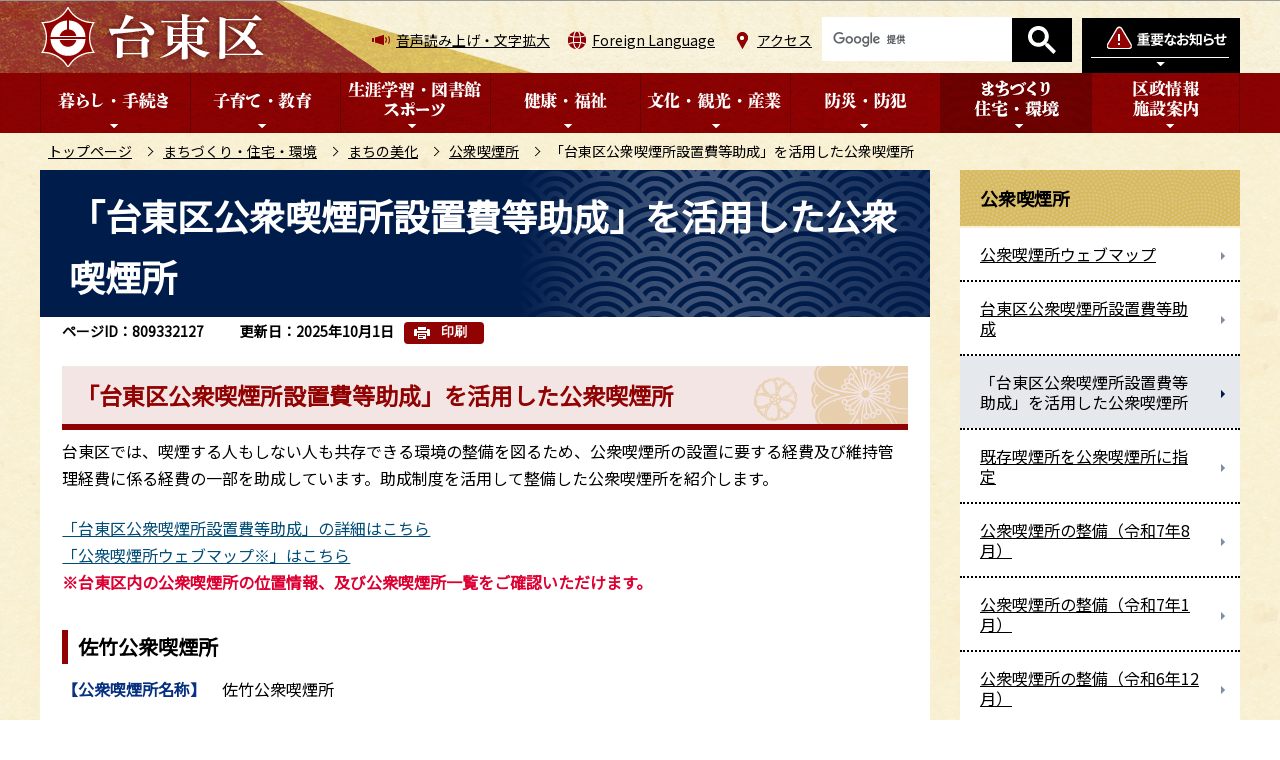

--- FILE ---
content_type: text/html
request_url: https://www.city.taito.lg.jp/kenchiku/machibika/kosyu/josei.html
body_size: 8436
content:
<!DOCTYPE HTML>
<html lang="ja" >
<head>
<meta http-equiv="content-type" content="text/html; charset=UTF-8">
<meta http-equiv="content-language" content="ja">
<meta charset="UTF-8">
<meta name="referrer" content="no-referrer-when-downgrade">
<meta name="Author" content="Taito city">
<meta http-equiv="X-UA-Compatible" content="IE=edge">
<meta property="og:title" content="「台東区公衆喫煙所設置費等助成」を活用した公衆喫煙所">
<meta property="og:type" content="article">
<meta property="og:url" content="https://www.city.taito.lg.jp/kenchiku/machibika/kosyu/josei.html">
<meta property="og:image" content="">
<meta property="og:description" content="">


<link rel="shortcut icon" href="/favicon.ico">
<link rel="apple-touch-icon" href="/images/apple-touch-icon.png">
<link rel="stylesheet" type="text/css" media="all" href="/css/style.wysiwyg_2020.css">
<link rel="stylesheet" type="text/css" media="all" href="/css/style.tableconverter_2020.css">

<link href="/css/cms.lightbox.css" rel="stylesheet" type="text/css" media="all">
<link href="/css/style_base_2020.css" rel="stylesheet" type="text/css" media="all">
<link href="/css/style_base_pc_2020.css" rel="stylesheet" type="text/css" media="screen and (min-width: 769px)">
<link href="/css/style_base_smph_2020.css" rel="stylesheet" type="text/css" media="screen and (max-width: 768px)">
<link href="/css/style_base_smph_2025.css" rel="stylesheet" type="text/css" media="screen and (max-width: 768px)">
<link href="/css/style_base_pc_2020.css" rel="stylesheet" type="text/css" media="print">
<link href="/css/style_print_2020.css" rel="stylesheet" type="text/css" media="print">
<title>「台東区公衆喫煙所設置費等助成」を活用した公衆喫煙所　台東区ホームページ</title>
<script src="/js/jquery.min.js"></script>
<script src="/js/jquery.cookie_2020.js"></script>
<script src="/js/jquery.swView.js"></script>
<script src="/js/lightbox.min.js"></script>
<script src="/js/common.js"></script>
<script src="/js/smph_common_2025.js"></script>
<script src="/js/id.js"></script>




<script src="/js/analyticscode.js"></script>
</head>
<body id="base">


<div id="basebg">
<noscript>
<p class="jsmessage">台東区ホームページではJavaScriptを使用しています。JavaScriptの使用を有効にしていない場合は、一部の機能が正確に動作しない恐れがあります。<br>お手数ですがJavaScriptの使用を有効にしてください。</p>
</noscript>
<div class="blockjump txtno-display"><a id="PTOP">このページの先頭です</a></div>
<div id="blockskip">
<script type="text/javascript">
// <![CDATA[
$(function(){
	$("#blockskip a").focus(function(){
		$(this).parent()
			.animate(
				{
					height: '1.5em'
				},{
					duration: 'fast'
				}
			)
			.addClass("show");
	});
	$("#blockskip a")
		.blur(function(){
		$(this).parent()
			.animate(
				{
					height: '1px'
				},{
					duration: 'fast',
					complete: function(){
						$(this).removeClass("show");
					}
				}
			)
	});
});
// ]]>
</script>
<a href="#CONT">このページの本文へ移動</a>
</div>

<div id="baseall">
<!-- ▼ヘッダーここから▼ -->
<header><div class="header_wp">
<!-- ===▽  SP NAVI  ▽=== -->
<div class="sp_head_wp pc-none">
<div class="sp_headin">
<div id="header_logo"><a href="/index.html"><img src="/images/r_smph_titlelogo.png" alt="台東区" width="116" height="35"></a></div>
<div class="menu_btn_wp">
<button class="button_container" id="toggle_01"><img src="/images/r_smph_bosai.png" alt="防災情報を開く" width="60" height="70"></button>
<button class="button_container" id="toggle_04"><img src="/images/r_smph_foreignlanguage.png" alt="Foreign Languageを開く" width="60" height="70"></button>
<button class="button_container" id="toggle_02"><img src="/images/r_smph_kensaku.png" alt="検索を開く" width="60" height="70"></button>
<button class="button_container" id="toggle_03"><img src="/images/r_smph_gnavi.png" alt="グローバルメニューを開く" width="60" height="70"></button>
</div>
</div>
<!--　中身　-->
<div id="sp_bosai_menu">
<div class="bosai_inner_inwp">
<!-- ****** kinkyu ****** -->
<script src="/js/saigai.js" type="text/javascript"></script>
<!-- ****** kinkyu ****** -->
</div></div>
<div id="sp_language_menu"><img src="/images/spacer.gif" alt="" width="1" height="1"></div>
<div id="sp_kensaku_menu"><img src="/images/spacer.gif" alt="" width="1" height="1"></div>
<div id="sp_gnavi_menu"><img src="/images/spacer.gif" alt="" width="1" height="1"></div>
<!--　/中身　-->
</div>
<!-- ===△  SP NAVI  △=== -->

<!-- ===▽  PC  ▽=== -->
<div id="pchead_wp" class="sp-none">
<div class="pchead_wp_in">
<div class="logo"><a href="/index.html"><img src="/images/r_titlelogo.png" width="226" height="60" alt="台東区：トップページへ"></a></div>
<div class="navilist_wp">
<ul class="navilist">
<li class="nav_zoom"><a href="https://www.zoomsight-sv.jp/TTK/controller/index.html#https://www.city.taito.lg.jp/">音声読み上げ・文字拡大</a></li>
<li class="nav_lang" id="lang_toggle" lang="en"><a href="javascript:void(0)">Foreign Language</a>
<div class="language_inner"><img src="/images/spacer.gif" alt="" width="1" height="1"></div>
</li>
<li class="nav_acc"><a href="/kusei/shisetsu/kuyakusho/chosha.html">アクセス</a></li>
</ul>

<!-- ▽検索▽ -->
<div class="pc_search_wp"><div class="taito-key-search common-form"><img src="/images/spacer.gif" alt="" width="1" height="1"></div></div>
<!-- △検索△ -->

<!-- ▽防災情報タブ▽ -->
<div class="head_bosaibtn"><button class="button_container" id="bosai_toggle" type="button"><img src="/images/r_head_bosai_btn.png" alt="防災情報を開く" width="158" height="55"></button></div>
</div>
</div><!-- /pchead_wp_in -->
<div id="bosai_inner">
<div class="bosai_inner_inwp">
<!-- ****** kinkyu ****** -->
<script src="/js/saigai.js" type="text/javascript"></script>
<!-- ****** kinkyu ****** -->
</div>
<div class="bosai_inner_closebtn"><button id="bosai_btn_tojiru"><span>閉じる</span><img src="/images/r_head_bosai_ic_close.png" alt=""></button></div>
</div>
<!-- △防災情報タブ△ -->
</div><!-- /pchead_wp -->

<div class="gnb_wp"><div id="gnb" class="gnv sp-none">
<ul id="gnavi" class="gnv_inner">
<li class="navi1 menu-item-has-children"><a href="/kurashi/index.html" class="top_nav_parent"><img src="/images/r_c_gnb01_off.png" alt="暮らし・手続き"></a>
<div class="sub" id="gnavi01"><img src="/images/spacer.gif" alt="" width="1" height="1"></div>
</li>
<li class="navi2 menu-item-has-children"><a href="/kosodatekyouiku/index.html" class="top_nav_parent"><img src="/images/r_c_gnb02_off.png" alt="子育て・教育"></a>
<div class="sub" id="gnavi02"><img src="/images/spacer.gif" alt="" width="1" height="1"></div>
</li>
<li class="navi3 menu-item-has-children"><a href="/gakushu/index.html" class="top_nav_parent"><img src="/images/r_c_gnb03_off.png" alt="生涯学習・図書館・スポーツ"></a>
<div class="sub" id="gnavi03"><img src="/images/spacer.gif" alt="" width="1" height="1"></div>
</li>
<li class="navi4 menu-item-has-children"><a href="/kenkohukusi/index.html" class="top_nav_parent"><img src="/images/r_c_gnb04_off.png" alt="健康・福祉"></a>
<div class="sub" id="gnavi04"><img src="/images/spacer.gif" alt="" width="1" height="1"></div>
</li>
<li class="navi5 menu-item-has-children"><a href="/bunka_kanko/index.html" class="top_nav_parent"><img src="/images/r_c_gnb05_off.png" alt="文化・観光・産業"></a>
<div class="sub" id="gnavi05"><img src="/images/spacer.gif" alt="" width="1" height="1"></div>
</li>
<li class="navi6 menu-item-has-children"><a href="/bosai/index.html" class="top_nav_parent"><img src="/images/r_c_gnb06_off.png" alt="防災・防犯"></a>
<div class="sub" id="gnavi06"><img src="/images/spacer.gif" alt="" width="1" height="1"></div>
</li>
<li class="navi7 menu-item-has-children"><a href="/kenchiku/index.html" class="top_nav_parent"><img src="/images/r_c_gnb07_off.png" alt="まちづくり・住宅・環境"></a>
<div class="sub" id="gnavi07"><img src="/images/spacer.gif" alt="" width="1" height="1"></div>
</li>
<li class="navi8 menu-item-has-children"><a href="/kusei/index.html" class="top_nav_parent"><img src="/images/r_c_gnb08_off.png" alt="区政情報・施設案内"></a>
<div class="sub" id="gnavi08"><img src="/images/spacer.gif" alt="" width="1" height="1"></div>
</li>
</ul>
</div></div>
<!-- ===△  PC  △=== -->
</div></header>

<!--▽パンくずナビ▽-->
<nav class="pankuzu-bg">
<div class="pankuzu clearfix">
<p class="pk-img">現在のページ</p>
	<ol class="clearfix">
	<li><a href="/index.html">トップページ</a></li>
	<li><a href="../../index.html">まちづくり・住宅・環境</a></li>
	<li><a href="../index.html">まちの美化</a></li>
	<li><a href="./index.html">公衆喫煙所</a></li>
	<li class="pk-thispage">「台東区公衆喫煙所設置費等助成」を活用した公衆喫煙所</li>
	</ol>
</div>
</nav>
<!--△パンくずナビ△-->
<div class="basebgwrap clearfix">
<div class="basewrap clearfix">
<!-- ▲ヘッダーここまで▲ -->
<!-- ▼メインコンテンツここから▼ -->
<main id="main">
<div id="contents">
<div class="blockjump txtno-display"><a id="CONT">本文ここから</a></div>



<div class="innerbg clearfix">
<div class="inner clearfix">
<div class="h1bg"><div><h1>「台東区公衆喫煙所設置費等助成」を活用した公衆喫煙所</h1></div></div>

<div class="pagenumber"><p class="date-title">ページID：809332127</p></div>



<div class="update_wp">
<p class="update">更新日：2025年10月1日</p>
<button type="button" class="insatsu_btn_link sp-none" onclick="window.print();">印刷</button>
</div>




<div class="h2bg"><div><h2>「台東区公衆喫煙所設置費等助成」を活用した公衆喫煙所</h2></div></div>
<div class="wysiwyg_wp"><p>台東区では、喫煙する人もしない人も共存できる環境の整備を図るため、公衆喫煙所の設置に要する経費及び維持管理経費に係る経費の一部を助成しています。助成制度を活用して整備した公衆喫煙所を紹介します。</p></div>
<div class="wysiwyg_wp"><p><a href="/kenchiku/machibika/kosyu/kitsuenjojosei.html" class="innerLink">「台東区公衆喫煙所設置費等助成」の詳細はこちら</a><br><a href="/kenchiku/machibika/kosyu/webmap.html" class="innerLink">「公衆喫煙所ウェブマップ※」はこちら</a>　<br><strong class="text-color-red"><span class="text-color-red">※台東区内の公衆喫煙所の位置情報、及び公衆喫煙所一覧をご確認いただけます。</span></strong></p></div>
<div class="h3bg"><div><h3>佐竹公衆喫煙所</h3></div></div>
<div class="wysiwyg_wp"><p><strong class="text-color-blue"><span class="text-color-blue">【公衆喫煙所名称】</span></strong>　佐竹公衆喫煙所</p><p><strong class="text-color-blue"><span class="text-color-blue">【所在地】　</span></strong>　　　　台東区台東4丁目2番9号</p><p><strong class="text-color-blue"><span class="text-color-blue">【運営時間】</span></strong>　　　　7：00～24：00　（運休：年末年始・5月連休・お盆休み）</p><p><strong class="text-color-red"><span class="text-color-red">※令和7年10月1日（水曜日）から運営を開始しています。ぜひ、ご利用ください。</span></strong></p></div>
<p class="filelink"><img src="/images/spacer.gif" alt="ファイルダウンロード　新規ウインドウで開きます。" width="1" height="1" class="img-guidance"><a class="pdf" href="josei.files/satake.pdf" target="_blank">「佐竹公衆喫煙所」案内ちらし（PDF：495KB）</a></p>

<div class="img-area">
<p class="imglink-side2"><img src="josei.images/satakegaikan1.jpg" width="263" height="350" alt=""><br><span>外観</span></p>
<p class="imglink-side2"><img src="josei.images/satakegaikan2.jpg" width="467" height="350" alt=""><br><span>外観</span></p>
</div>
<div class="img-area">
<p class="imglink-side2"><img src="josei.images/satakenaikan3.jpg" width="263" height="350" alt=""><br><span>内観</span></p>
<p class="imglink-side2"><img src="josei.images/satakanaikan4.jpg" width="263" height="350" alt=""><br><span>内観</span></p>
</div>
<div class="h3bg"><div><h3>アメ横センタービル喫煙所</h3></div></div>
<div class="wysiwyg_wp"><p><strong class="text-color-blue"><span class="text-color-blue">【公衆喫煙所名称】</span></strong>　アメ横センタービル喫煙所<br>  <br><strong class="text-color-blue"><span class="text-color-blue">【所在地】　</span></strong>　　　　台東区上野4丁目7番8号アメ横センタービル内1F<br>  <br><strong class="text-color-blue"><span class="text-color-blue">【運営時間】</span></strong>　　　　10：30～19：30　（運休：12月を除く毎月第3水曜日）<br>  </p><p><strong class="text-color-red"><span class="text-color-red">※令和6年2月20日（火曜日）から運営を開始しています。ぜひ、ご利用ください。</span></strong></p></div>
<p class="filelink"><img src="/images/spacer.gif" alt="ファイルダウンロード　新規ウインドウで開きます。" width="1" height="1" class="img-guidance"><a class="pdf" href="josei.files/ameyokocentabiru.pdf" target="_blank">「アメ横センタービル喫煙所」案内ちらし（PDF：509KB）</a></p>

<div class="img-area">
<p class="imglink-side2"><img src="josei.images/ameyokogaikan1.jpeg" width="380" height="285" alt=""><br><span>外観</span></p>
<p class="imglink-side2"><img src="josei.images/ameyokogaikan2.jpeg" width="315" height="285" alt=""><br><span>外観</span></p>
</div>
<div class="img-area">
<p class="imglink-side2"><img src="josei.images/ameyokonaikan1.jpeg" width="380" height="285" alt=""><br><span>内観</span></p>
<p class="imglink-side2"><img src="josei.images/ameyokonaikan2.jpeg" width="380" height="285" alt=""><br><span>内観</span></p>
</div>
<div class="h3bg"><div><h3>SMOKING &amp; COFFEE BAR SMOCO</h3></div></div>
<div class="wysiwyg_wp"><p><strong class="text-color-blue"><span class="text-color-blue">【公衆喫煙所名称】</span></strong>　SMOKING &amp; COFFEE BAR SMOCO</p><p><strong class="text-color-blue"><span class="text-color-blue">【所在地】　</span></strong>　　　　台東区雷門2丁目19番11号</p><p><strong class="text-color-blue"><span class="text-color-blue">【運営時間】</span></strong>　　　　10：00～18：00　（土曜日・日曜日・祝日を含む）</p><p><strong class="text-color-red"><span class="text-color-red">※令和6年1月9日（火曜日）から運営を開始しています。ぜひ、ご利用ください。</span></strong></p></div>
<p class="filelink"><img src="/images/spacer.gif" alt="ファイルダウンロード　新規ウインドウで開きます。" width="1" height="1" class="img-guidance"><a class="pdf" href="josei.files/smocochirashi2.pdf" target="_blank">「SMOKING &amp; COFFEE BAR SMOCO」案内ちらし（PDF：473KB）</a></p>

<div class="img-area">
<p class="imglink-side2"><img src="josei.images/sumocogaikan1.jpg" width="380" height="417" alt=""><br><span>外観</span></p>
<p class="imglink-side2"><img src="josei.images/sumocogaikan2.jpg" width="348" height="417" alt=""><br><span>外観</span></p>
</div>
<div class="img-area">
<p class="imglink-side2"><img src="josei.images/sumoconaikan1.JPG" width="380" height="285" alt=""><br><span>内観</span></p>
<p class="imglink-side2"><img src="josei.images/sumoconaikan2.JPG" width="380" height="285" alt=""><br><span>内観</span></p>
</div>
<div class="h3bg"><div><h3>paspa御徒町</h3></div></div>
<div class="wysiwyg_wp"><p><strong class="text-color-blue"><span class="text-color-blue">【公衆喫煙所名称】</span></strong>　paspa 御徒町</p><p><strong class="text-color-blue"><span class="text-color-blue">【所在地】　</span></strong>　　　　台東区上野6丁目9番1号　1F<br>　<br><strong class="text-color-blue"><span class="text-color-blue">【運営時間】</span></strong>　　　　7：00～20：00　（土曜日・日曜日・祝日・年末年始を除く）</p><p><strong class="text-color-red"><span class="text-color-red">※令和5年3月27日（月曜日）から運営を開始しています。ぜひ、ご利用ください。</span></strong></p></div>
<p class="filelink"><img src="/images/spacer.gif" alt="ファイルダウンロード　新規ウインドウで開きます。" width="1" height="1" class="img-guidance"><a class="pdf" href="josei.files/paspaokachimachi1.pdf" target="_blank">「paspa&nbsp;御徒町」案内ちらし（PDF：354KB）</a></p>

<div class="img-area">
<p class="imglink-side2"><img src="josei.images/paspaokachimachigaikan1.jpg" width="380" height="285" alt=""><br><span>外観</span></p>
<p class="imglink-side2"><img src="josei.images/paspaokachimachi5.jpg" width="380" height="285" alt=""><br><span>外観</span></p>
</div>
<div class="img-area">
<p class="imglink-side2"><img src="josei.images/paspaokachimachinaikan1.jpg" width="380" height="285" alt=""><br><span>内観</span></p>
<p class="imglink-side2"><img src="josei.images/paspaokachimachinaikan2.jpg" width="380" height="285" alt=""><br><span>内観</span></p>
</div>
<div class="h3bg"><div><h3>paspa 上野</h3></div></div>
<div class="wysiwyg_wp"><p><strong class="text-color-blue"><span class="text-color-blue">【公衆喫煙所名称】</span></strong>　paspa 上野</p><p><strong class="text-color-blue"><span class="text-color-blue">【所在地】　</span></strong>　　　　台東区上野7丁目4番3号　上野ビル101<br>　<br><strong class="text-color-blue"><span class="text-color-blue">【運営時間】</span></strong>　　　　7：00～20：00　（土曜日・日曜日・祝日・年末年始を除く）</p><p><strong class="text-color-red"><span class="text-color-red">※令和5年1月10日（火曜日）から運営を開始しています。ぜひ、ご利用ください。</span></strong></p></div>
<p class="filelink"><img src="/images/spacer.gif" alt="ファイルダウンロード　新規ウインドウで開きます。" width="1" height="1" class="img-guidance"><a class="pdf" href="josei.files/paspaueno.pdf" target="_blank">「paspa上野」案内ちらし（PDF：397KB）</a></p>

<div class="img-area">
<p class="imglink-side2"><img src="josei.images/20.jpg" width="380" height="285" alt=""><br><span>外観</span></p>
<p class="imglink-side2"><img src="josei.images/16.jpg" width="380" height="285" alt=""><br><span>外観</span></p>
</div>
<div class="img-area">
<p class="imglink-side2"><img src="josei.images/1ueno7.jpg" width="380" height="285" alt=""><br><span>内観</span></p>
<p class="imglink-side2"><img src="josei.images/9ueno7.jpg" width="380" height="285" alt=""><br><span>内観</span></p>
</div>
<div class="h3bg"><div><h3>smokers peace in ミマツ書房</h3></div></div>
<div class="wysiwyg_wp"><p><strong class="text-color-blue"><span class="text-color-blue">【公衆喫煙所名称】</span></strong>　smokers peace in ミマツ書房　</p><p><strong class="text-color-blue"><span class="text-color-blue">【所在地】　</span></strong>　　　　台東区台東3丁目44番4号　<br>　<br><strong class="text-color-blue"><span class="text-color-blue">【運営時間】</span></strong>　　　　平日・土曜日　8：00～21：00　<br>　　　　　　　　　　日曜日　9：00～17：00　（運休：年始）</p><p><strong class="text-color-red"><span class="text-color-red">※令和4年11月14日（月曜日）から運営を開始しています。ぜひ、ご利用ください。</span></strong></p></div>
<p class="filelink"><img src="/images/spacer.gif" alt="ファイルダウンロード　新規ウインドウで開きます。" width="1" height="1" class="img-guidance"><a class="pdf" href="josei.files/smokerspeaceinmimatsu.pdf" target="_blank">「smokers&nbsp;peace&nbsp;in&nbsp;ミマツ書房」案内ちらし（PDF：401KB）</a></p>

<div class="img-area">
<p class="imglink-side2"><img src="josei.images/041114mimatu1.jpg" width="400" height="300" alt=""><br><span>外観</span></p>
<p class="imglink-side2"><img src="josei.images/mimatu7.jpg" width="228" height="300" alt=""><br><span>外観</span></p>
</div>
<div class="img-area">
<p class="imglink-side2"><img src="josei.images/5.jpg" width="400" height="300" alt=""><br><span>内観</span></p>
<p class="imglink-side2"><img src="josei.images/mimatu6.jpg" width="234" height="300" alt=""><br><span>内観</span></p>
</div>
<div class="h3bg"><div><h3>paspa 浅草橋</h3></div></div>
<div class="wysiwyg_wp"><p><strong class="text-color-blue"><span class="text-color-blue">【公衆喫煙所名称】</span></strong>　paspa 浅草橋　</p><p><strong class="text-color-blue"><span class="text-color-blue">【所在地】　</span></strong>　　　　台東区柳橋2丁目6番8号　南ビル2F<br>　<br><strong class="text-color-blue"><span class="text-color-blue">【運営時間】</span></strong>　　　　7：00～20：00　（土曜日・日曜日・祝日・年末年始を除く）</p><p><strong class="text-color-red"><span class="text-color-red">※令和4年7月4日（月曜日）から運営を開始しています。ぜひ、ご利用ください。</span></strong></p></div>
<p class="filelink"><img src="/images/spacer.gif" alt="ファイルダウンロード　新規ウインドウで開きます。" width="1" height="1" class="img-guidance"><a class="pdf" href="josei.files/smokerspeaceinmimatsu.pdf" target="_blank">「paspa&nbsp;浅草橋」案内ちらし（PDF：401KB）</a></p>

<div class="img-area">
<p class="imglink-side2"><img src="josei.images/2.jpg" width="380" height="285" alt="gaikan1"><br><span>外観</span></p>
<p class="imglink-side2"><img src="josei.images/P7010644.JPG" width="380" height="285" alt="gaikan2"><br><span>外観</span></p>
</div>
<div class="img-area">
<p class="imglink-side2"><img src="josei.images/P7010589.JPG" width="380" height="285" alt="naikan2"><br><span>内観</span></p>
<p class="imglink-side2"><img src="josei.images/P7010602.JPG" width="380" height="285" alt="naikan2"><br><span>内観</span></p>
</div>






<p class="dladobereader">
PDF形式のファイルを開くには、Adobe Acrobat Reader DC（旧Adobe Reader）が必要です。<br>
お持ちでない方は、Adobe社から無償でダウンロードできます。<br>
<a href="https://get.adobe.com/jp/reader/" target="_blank"><img src="/images/r_get_adobe_reader.png" alt="Get Adobe Acrobat Reader DC">Adobe Acrobat Reader DCのダウンロードへ</a></p>





<div class="contact">
<h2>お問い合わせ</h2>


<div class="contact-inbox">
<div class="contact-txt">
<p class="contact-sec">環境課　まちの美化担当</p>

<p class="contact-tel">電話：03-5246-1292</p>
<p class="contact-fax">ファクス：03-5246-1159</p>
</div>
<ul class="contact-form">


</ul>
</div>


</div>



<!-- scs_jyogai_start -->
<form action="/cgi-bin/vote/vote.cgi" method="post" name="formmail" class="feedback">
<h2>より使いやすいホームページにするためにご意見をお聞かせください。</h2>
<div class="formtxt">
<fieldset>
<legend><span class="h3bg">このページの情報は役に立ちましたか？</span></legend>
<div class="fedd">
<input type="radio" name="question1" value="役に立った" id="q1-point3" checked="checked"><label for="q1-point3">役に立った</label><br class="pc-none">
<input type="radio" name="question1" value="どちらともいえない" id="q1-point2"><label for="q1-point2">どちらともいえない</label><br class="pc-none">
<input type="radio" name="question1" value="役に立たなかった" id="q1-point1"><label for="q1-point1">役に立たなかった</label>
</div>
</fieldset>
<fieldset>
<legend><span class="h3bg">このページの情報は見つけやすかったですか？</span></legend>
<div class="fedd">
<input type="radio" name="question2" value="見つけやすかった" id="q2-point3" checked="checked"><label for="q2-point3">見つけやすかった</label><br class="pc-none">
<input type="radio" name="question2" value="どちらともいえない" id="q2-point2"><label for="q2-point2">どちらともいえない</label><br class="pc-none">
<input type="radio" name="question2" value="見つけにくかった" id="q2-point1"><label for="q2-point1">見つけにくかった</label>
</div>
</fieldset>
<input type="hidden" name="url" value="/kenchiku/machibika/kosyu/josei.html">
<input type="hidden" name="title" value="「台東区公衆喫煙所設置費等助成」を活用した公衆喫煙所">
<input type="hidden" name="hyoukatime" value="">
<input type="hidden" name="tanto" value="環境課まちの美化担当">
<input type="hidden" name="tantocd" value="110105">
<div class="submitbox"><input type="submit" name="submit" class="fedbt" value="送信"></div>
</div>
</form>
<!-- scs_jyogai_end -->




</div><!-- /div inner -->
</div><!-- /div innerbg -->
<!-- scs_jyogai_start -->
<div class="guidance"><img src="/images/spacer.gif" alt="本文ここまで" width="1" height="1"></div>
<!-- scs_jyogai_end -->
</div><!-- /div contents -->
</main><!-- /main -->
<!-- ▲メインコンテンツここまで▲ -->
<hr>
<!-- ▼サブナビゲーションここから▼ -->
<div id="localnavi">
<!-- scs_jyogai_start -->
<div class="guidance"><img src="/images/spacer.gif" alt="サブナビゲーションここから" width="1" height="1"></div>


<nav>
<div id="losubnavi" class="losubnavi">
<div class="lobgbox">
<h2><span>公衆喫煙所</span></h2>
<ul>
<li><a href="/kenchiku/machibika/kosyu/webmap.html"><span class="sblock">公衆喫煙所ウェブマップ</span></a></li>
<li><a href="/kenchiku/machibika/kosyu/kitsuenjojosei.html"><span class="sblock">台東区公衆喫煙所設置費等助成</span></a></li>
<li><span class="sblock">「台東区公衆喫煙所設置費等助成」を活用した公衆喫煙所</span></li>
<li><a href="/kenchiku/machibika/kosyu/minkansmoking.html"><span class="sblock">既存喫煙所を公衆喫煙所に指定</span></a></li>
<li><a href="/kenchiku/machibika/kosyu/kitsuenjoseibi202508.html"><span class="sblock">公衆喫煙所の整備（令和7年8月）</span></a></li>
<li><a href="/kenchiku/machibika/kosyu/kitsuenjoseibi202501.html"><span class="sblock">公衆喫煙所の整備（令和7年1月）</span></a></li>
<li><a href="/kenchiku/machibika/kosyu/kitsuenjoseibi202412.html"><span class="sblock">公衆喫煙所の整備（令和6年12月）</span></a></li>
<li><a href="/kenchiku/machibika/kosyu/kitsuenjoseibi.html"><span class="sblock">公衆喫煙所の整備（令和6年10月）</span></a></li>
<li><a href="/kenchiku/machibika/kosyu/koushuukitsuenjo.html"><span class="sblock">公衆喫煙所の整備（令和6年3月）</span></a></li>
<li><a href="/kenchiku/machibika/kosyu/kituennjoseibi.html"><span class="sblock">公衆喫煙所の整備（令和3年12月）</span></a></li>
<li><a href="/kenchiku/machibika/kosyu/ikenohata.html"><span class="sblock">公衆喫煙所の整備（令和3年9月）</span></a></li>
<li><a href="/kenchiku/machibika/kosyu/01584413202153.html"><span class="sblock">公衆喫煙所の整備（令和2年度）</span></a></li>
</ul>
</div>
</div>
</nav>


<div class="lo_gensenmenu_wp">
<h2><img src="/images/r_c_lonavi_gsbtn_ti.png" alt="厳選メニュー"></h2>
<ul class="lo_gensenmenu">
<li><a href="/keyworld/kowaka.html"><img src="/images/r_c_lonavi_gsbtn_ickosodate.png" alt="子育て・若者支援" width="268" height="60"></a></li>
<li><a href="/keyworld/koureisyougai.html"><img src="/images/r_c_lonavi_gsbtn_icfukushi.png" alt="高齢・障害福祉" width="268" height="60"></a></li>
<li><a href="/keyworld/kenkou.html"><img src="/images/r_c_lonavi_gsbtn_ickenko.png" alt="健康づくり" width="268" height="60"></a></li>
<li><a href="/keyworld/kankou.html"><img src="/images/r_c_lonavi_gsbtn_ickanko.png" alt="観光" width="268" height="60"></a></li>
</ul>
</div>




<div class="new_sidebt_box">
<p class="lo_yokuaru"><a href="/benri/qa/index.html">よくある質問</a></p>
</div>
<div class="new_sidebt_box">
<p class="lo_koho"><a href="/kusei/sanka/koho/index.html">広報たいとう</a></p>
</div>
<div class="new_sidebt_box">
<p class="lo_johomitsukaranai"><a href="/aboutweb/mitsukaru.html">情報が見つからないときは</a></p>
</div>


<!-- scs_jyogai_end -->
</div><!-- /div localnavi -->
<div class="guidance"><img src="/images/spacer.gif" alt="サブナビゲーションここまで" width="1" height="1"></div>
<!-- ▲サブナビゲーションここまで▲ -->
</div><!-- /div basewrap -->
</div><!-- /div basebgwrap -->




<!-- ▼フッターここから▼ -->
<footer>
<div class="foot_wp"><!-- /↓foot_wp-->
<div class="foot_in_wp">
<div class="footlist_wp">
<ul class="footlist clearfix">
<li><a href="/sitemap.html">サイトマップ</a></li>
<li><a href="/aboutweb/index.html">このサイトについて</a></li>
<li><a href="/aboutweb/kojinjoho.html">個人情報保護</a></li>
<li><a href="/aboutweb/link/index.html">リンク集</a></li>
</ul>
</div>
<div class="footcont">
<div class="foot_logo">
<img src="/images/r_footlogo.png" class="sp-none" alt="台東区" width="164" height="52">
<img src="/images/r_smph_footlogo.png" class="pc-none" alt="台東区スマートフォン" width="122" height="102">
<p>法人番号6000020131067</p>
</div>
<address>
<p class="add">〒110-8615<span class="add_txt">東京都台東区東上野4丁目5番6号</span><br class="pc-none"><span class="add_txt">電話：03-5246-1111（代表）</span></p>
<p class="add_link"><a href="/kusei/shisetsu/kuyakusho/chosha.html"><span>台東区役所のご案内</span></a></p>
</address>
</div>
</div>
<div class="f0copy">&copy;台東区</div>
</div><!-- /div foot_wp-->
<div class="t_page-top sp-none"><a href="#PTOP"><img src="/images/r_foot_pagetop.png" alt="このページのトップに戻る" width="130" height="130"></a></div>
<div class="guidance"><img src="/images/spacer.gif" alt="フッターここまで" width="1" height="1"></div>
<div class="t_page-top pc-none"><a href="#PTOP"><img src="/images/r_smph_foot_pagetop.png" alt="このページのトップに戻る" width="100" height="100"></a></div>
</footer>
<!-- ▲フッターここまで▲ -->
</div><!-- /div baseall -->
<div class="switchBtn">
 	<button id="swPc">PC版を表示する</button>
 	<button id="swSp" class="btnAcv">スマートフォン版を表示する</button>
</div><!--/.switchBtn-->
</div><!-- /div basebg -->

</body>
</html>